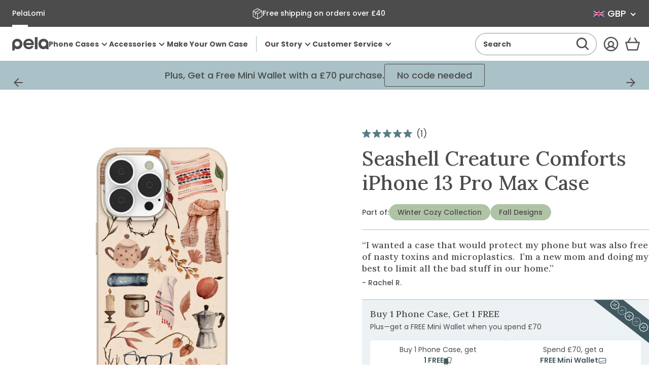

--- FILE ---
content_type: text/html; charset=utf-8
request_url: https://uk.pelacase.com/collections/creature-comforts-collection/name-creature-comforts?view=product-options
body_size: 192
content:

<option data-color="seashell"
		data-title="Seashell Creature Comforts iPhone 13 Case"
		data-available="true"
		data-id="39722828857432"
		value="/products/seashell-creature-comforts-eco-friendly-iphone-13-case">iPhone 13</option><option data-color="seashell"
		data-title="Seashell Creature Comforts iPhone 12/ iPhone 12 Pro Case"
		data-available="true"
		data-id="39722828628056"
		value="/products/seashell-creature-comforts-eco-friendly-iphone-12-iphone-12-pro-case">iPhone 12/ iPhone 12 Pro</option><option data-color="seashell"
		data-title="Seashell Creature Comforts iPhone 11 Case"
		data-available="true"
		data-id="39722828202072"
		value="/products/seashell-creature-comforts-eco-friendly-iphone-11-case">iPhone 11</option><option data-color="seashell"
		data-title="Seashell Creature Comforts iPhone 13 Pro Case"
		data-available="true"
		data-id="39722828922968"
		value="/products/seashell-creature-comforts-eco-friendly-iphone-13-pro-case">iPhone 13 Pro</option><option data-color="seashell"
		data-title="Seashell Creature Comforts iPhone 6/6s/7/8/SE Case"
		data-available="true"
		data-id="39722829086808"
		value="/products/seashell-creature-comforts-eco-friendly-iphone-6-6s-7-8-se-case">iPhone 6/6s/7/8/SE</option><option data-color="seashell"
		data-title="Seashell Creature Comforts iPhone 13 Pro Max Case"
		data-available="true"
		data-id="39722829054040"
		value="/products/seashell-creature-comforts-eco-friendly-iphone-13-pro-max-case">iPhone 13 Pro Max</option><option data-color="seashell"
		data-title="Seashell Creature Comforts iPhone 14/16e Case"
		data-available="true"
		data-id="40236310462552"
		value="/products/seashell-creature-comforts-eco-friendly-iphone-14-16e-case">iPhone 14/16e</option><option data-color="seashell"
		data-title="Seashell Creature Comforts iPhone 14 Pro Case"
		data-available="true"
		data-id="40236310495320"
		value="/products/seashell-creature-comforts-eco-friendly-iphone-14-pro-case">iPhone 14 Pro</option><option data-color="seashell"
		data-title="Seashell Creature Comforts iPhone 14 Pro Max Case"
		data-available="true"
		data-id="40236310331480"
		value="/products/seashell-creature-comforts-eco-friendly-iphone-14-pro-max-case">iPhone 14 Pro Max</option><option data-color="seashell"
		data-title="Seashell Creature Comforts iPhone 12 Mini Case"
		data-available="true"
		data-id="39722828267608"
		value="/products/seashell-creature-comforts-eco-friendly-iphone-12-mini-case">iPhone 12 Mini</option><option data-color="seashell"
		data-title="Seashell Creature Comforts iPhone 13 Mini Case"
		data-available="true"
		data-id="39722828759128"
		value="/products/seashell-creature-comforts-eco-friendly-iphone-13-mini-case">iPhone 13 Mini</option><option data-color="seashell"
		data-title="Seashell Creature Comforts Google Pixel 7 Case"
		data-available="true"
		data-id="40236310298712"
		value="/products/seashell-creature-comforts-eco-friendly-google-pixel-7-case">Google Pixel 7</option><option data-color="seashell"
		data-title="Seashell Creature Comforts iPhone XR Case"
		data-available="true"
		data-id="39722827481176"
		value="/products/seashell-creature-comforts-eco-friendly-iphone-xr-case">iPhone XR</option><option data-color="seashell"
		data-title="Seashell Creature Comforts Google Pixel 6 Case"
		data-available="true"
		data-id="40236310167640"
		value="/products/seashell-creature-comforts-eco-friendly-google-pixel-6-case">Google Pixel 6</option><option data-color="seashell"
		data-title="Seashell Creature Comforts iPhone 12 Pro Max Case"
		data-available="true"
		data-id="39722828693592"
		value="/products/seashell-creature-comforts-eco-friendly-iphone-12-pro-max-case">iPhone 12 Pro Max</option><option data-color="seashell"
		data-title="Seashell Creature Comforts iPhone 11 Pro Case"
		data-available="true"
		data-id="39722828136536"
		value="/products/seashell-creature-comforts-eco-friendly-iphone-11-pro-case">iPhone 11 Pro</option><option data-color="seashell"
		data-title="Seashell Creature Comforts Samsung Galaxy S21 Case"
		data-available="true"
		data-id="39722827874392"
		value="/products/seashell-creature-comforts-eco-friendly-samsung-galaxy-s21-case">Samsung Galaxy S21</option><option data-color="seashell"
		data-title="Seashell Creature Comforts Samsung Galaxy S23 Case"
		data-available="true"
		data-id="40236310528088"
		value="/products/seashell-creature-comforts-eco-friendly-samsung-galaxy-s23-case">Samsung Galaxy S23</option><option data-color="seashell"
		data-title="Seashell Creature Comforts Google Pixel 6a Case"
		data-available="true"
		data-id="40236310364248"
		value="/products/seashell-creature-comforts-eco-friendly-google-pixel-6a-case">Google Pixel 6a</option><option data-color="seashell"
		data-title="Seashell Creature Comforts iPhone 14 Plus Case"
		data-available="true"
		data-id="40236310560856"
		value="/products/seashell-creature-comforts-eco-friendly-iphone-14-plus-case">iPhone 14 Plus</option><option data-color="seashell"
		data-title="Seashell Creature Comforts Google Pixel 7 Pro Case"
		data-available="true"
		data-id="40236310397016"
		value="/products/seashell-creature-comforts-eco-friendly-google-pixel-7-pro-case">Google Pixel 7 Pro</option><option data-color="seashell"
		data-title="Seashell Creature Comforts Samsung Galaxy S22 Case"
		data-available="true"
		data-id="40236310200408"
		value="/products/seashell-creature-comforts-eco-friendly-samsung-galaxy-s22-case">Samsung Galaxy S22</option><option data-color="seashell"
		data-title="Seashell Creature Comforts Samsung Galaxy S23+(Plus) Case"
		data-available="true"
		data-id="40236310429784"
		value="/products/seashell-creature-comforts-eco-friendly-samsung-galaxy-s23-plus-case">Samsung Galaxy S23+(Plus)</option>

--- FILE ---
content_type: text/javascript
request_url: https://cdn.shipinsure.io/tagManager.js?shop_name=pelacase.myshopify.com&shop=pelacase.myshopify.com
body_size: 598
content:
const SI_PREVIEW_EXPIRY_KEY = 'si_preview_expiry';
const PREVIEW_DURATION_MS = 15 * 60 * 1000; // 15 minutes

function setPreviewMode() {
  if (window.location.search.includes('si_preview=true')) {
    localStorage.setItem(SI_PREVIEW_EXPIRY_KEY, Date.now() + PREVIEW_DURATION_MS);
    console.log('SI: Activated preview mode for 15 minutes');
  }
}

function isPreviewMode() {
  const previewExpiry = parseInt(localStorage.getItem(SI_PREVIEW_EXPIRY_KEY));
  
  if (previewExpiry) {
    if (Date.now() > previewExpiry) {
      localStorage.removeItem(SI_PREVIEW_EXPIRY_KEY);
      console.log('SI: Preview mode expired after 30 minutes');
      return false;
    }
    return true;
  }
  return false;
}

async function main() {
    console.log("SCRIPT LOADED!!");
    const hostname = window.location.hostname;
    setPreviewMode();
    const config = await loadMerchantConfig(hostname);
    if (!config) return;
    
    if (isPreviewMode()) {
        loadScript(config.preview_script);
    } else {
        loadScript(config.primary_script);
    }
}

function loadScript(url) {
    const script = document.createElement('script');
    script.src = url;
    script.async = true;
    script.type = "text/javascript";
    document.head.appendChild(script);
}

async function loadMerchantConfig(hostname) {
    const url = "https://apicdn.shipinsure.io/v1/merchants/debugger/config?hostname=" + hostname;
    
    try {
      const response = await fetch(url);
  
      if (!response.ok) {
        console.error("SI: API error:", response.status);
        return null;
      }
      
      const data = await response.json();
      return data;
    } catch (error) {
      console.error("SI: API error:", error);
      return null;
    }
}

/* Execution Begins */
main();

--- FILE ---
content_type: text/javascript; charset=utf-8
request_url: https://uk.pelacase.com/products/seashell-pela-grip.js
body_size: 689
content:
{"id":7744138903640,"title":"Seashell Pela Grip","handle":"seashell-pela-grip","description":"\u003cp data-mce-fragment=\"1\"\u003e\u003cspan data-mce-fragment=\"1\"\u003eNever lose grip on your iPhone again with our compostable and plant-based, Pela Grip. With a comfortable and adjustable loop, this little lifesaver secures firmly to your Pela Case and protects your phone from accidental drops. It also does double-duty as a stand for horizontal viewing on the go. Now you can grip and stabilize your device with ease - no more shaky selfies!\u003c\/span\u003e\u003c\/p\u003e\n\u003cspan data-mce-fragment=\"1\"\u003e\u003c\/span\u003e\n\u003cp data-mce-fragment=\"1\"\u003e\u003cstrong data-mce-fragment=\"1\"\u003eNot compatible with Wallet Cases or Card Holder. Not compatible with Classic cases for Google Pixel 5 or Google Pixel 4a .\u003c\/strong\u003e\u003c\/p\u003e","published_at":"2024-04-29T12:59:39-04:00","created_at":"2024-04-10T10:22:46-04:00","vendor":"Pela Case","type":"Pela Grip","tags":["accessory","new accessory"],"price":1200,"price_min":1200,"price_max":1200,"available":true,"price_varies":false,"compare_at_price":1200,"compare_at_price_min":1200,"compare_at_price_max":1200,"compare_at_price_varies":false,"variants":[{"id":41416045592664,"title":"Default Title","option1":"Default Title","option2":null,"option3":null,"sku":"25302-GRIPLY-SEASHELL","requires_shipping":true,"taxable":true,"featured_image":null,"available":true,"name":"Seashell Pela Grip","public_title":null,"options":["Default Title"],"price":1200,"weight":23,"compare_at_price":1200,"inventory_quantity":22,"inventory_management":"shopify","inventory_policy":"deny","barcode":"670462253025","quantity_rule":{"min":1,"max":null,"increment":1},"quantity_price_breaks":[],"requires_selling_plan":false,"selling_plan_allocations":[]}],"images":["\/\/cdn.shopify.com\/s\/files\/1\/0078\/1032\/files\/Grip_Flat_Off_Phone_Seashell_1.jpg?v=1762278075","\/\/cdn.shopify.com\/s\/files\/1\/0078\/1032\/files\/Grip_Flat_Off_Phone_Seashell_3.jpg?v=1760971187","\/\/cdn.shopify.com\/s\/files\/1\/0078\/1032\/files\/Grip_Flat_On_Phone_Seashell_1.jpg?v=1760971187"],"featured_image":"\/\/cdn.shopify.com\/s\/files\/1\/0078\/1032\/files\/Grip_Flat_Off_Phone_Seashell_1.jpg?v=1762278075","options":[{"name":"Title","position":1,"values":["Default Title"]}],"url":"\/products\/seashell-pela-grip","media":[{"alt":null,"id":25254922354776,"position":1,"preview_image":{"aspect_ratio":1.0,"height":2000,"width":2000,"src":"https:\/\/cdn.shopify.com\/s\/files\/1\/0078\/1032\/files\/Grip_Flat_Off_Phone_Seashell_1.jpg?v=1762278075"},"aspect_ratio":1.0,"height":2000,"media_type":"image","src":"https:\/\/cdn.shopify.com\/s\/files\/1\/0078\/1032\/files\/Grip_Flat_Off_Phone_Seashell_1.jpg?v=1762278075","width":2000},{"alt":null,"id":25254922387544,"position":2,"preview_image":{"aspect_ratio":1.0,"height":2000,"width":2000,"src":"https:\/\/cdn.shopify.com\/s\/files\/1\/0078\/1032\/files\/Grip_Flat_Off_Phone_Seashell_3.jpg?v=1760971187"},"aspect_ratio":1.0,"height":2000,"media_type":"image","src":"https:\/\/cdn.shopify.com\/s\/files\/1\/0078\/1032\/files\/Grip_Flat_Off_Phone_Seashell_3.jpg?v=1760971187","width":2000},{"alt":null,"id":25254922485848,"position":3,"preview_image":{"aspect_ratio":1.0,"height":2000,"width":2000,"src":"https:\/\/cdn.shopify.com\/s\/files\/1\/0078\/1032\/files\/Grip_Flat_On_Phone_Seashell_1.jpg?v=1760971187"},"aspect_ratio":1.0,"height":2000,"media_type":"image","src":"https:\/\/cdn.shopify.com\/s\/files\/1\/0078\/1032\/files\/Grip_Flat_On_Phone_Seashell_1.jpg?v=1760971187","width":2000},{"alt":null,"id":23037041115224,"position":4,"preview_image":{"aspect_ratio":0.8,"height":1350,"width":1080,"src":"https:\/\/cdn.shopify.com\/s\/files\/1\/0078\/1032\/files\/preview_images\/d86145248fca44febb3ae3e561ac5c20.thumbnail.0000000000.jpg?v=1693948843"},"aspect_ratio":0.8,"duration":13930,"media_type":"video","sources":[{"format":"mp4","height":480,"mime_type":"video\/mp4","url":"https:\/\/cdn.shopify.com\/videos\/c\/vp\/d86145248fca44febb3ae3e561ac5c20\/d86145248fca44febb3ae3e561ac5c20.SD-480p-1.2Mbps-18097077.mp4","width":384},{"format":"mp4","height":1080,"mime_type":"video\/mp4","url":"https:\/\/cdn.shopify.com\/videos\/c\/vp\/d86145248fca44febb3ae3e561ac5c20\/d86145248fca44febb3ae3e561ac5c20.HD-1080p-4.8Mbps-18097077.mp4","width":864},{"format":"mp4","height":720,"mime_type":"video\/mp4","url":"https:\/\/cdn.shopify.com\/videos\/c\/vp\/d86145248fca44febb3ae3e561ac5c20\/d86145248fca44febb3ae3e561ac5c20.HD-720p-3.0Mbps-18097077.mp4","width":576},{"format":"m3u8","height":1080,"mime_type":"application\/x-mpegURL","url":"https:\/\/cdn.shopify.com\/videos\/c\/vp\/d86145248fca44febb3ae3e561ac5c20\/d86145248fca44febb3ae3e561ac5c20.m3u8","width":864}]}],"requires_selling_plan":false,"selling_plan_groups":[]}

--- FILE ---
content_type: text/javascript; charset=utf-8
request_url: https://uk.pelacase.com/products/sardines-everyday-tote.js
body_size: 1324
content:
{"id":8501113225304,"title":"Sardines Everyday Tote","handle":"sardines-everyday-tote","description":"\u003cp data-start=\"32\" data-end=\"338\"\u003ePacked like sardines? Not with this tote. 🐟 The \u003cstrong data-start=\"81\" data-end=\"107\"\u003eSardines Everyday Tote\u003c\/strong\u003e is your roomy, retro-inspired sidekick for grocery hauls, beach days, or spontaneous picnics. With a design that’s equal parts quirky and cool, this limited-edition bag is sure to make waves wherever you go.\u003c\/p\u003e\n\u003cp data-start=\"340\" data-end=\"365\"\u003e✨ \u003cstrong data-start=\"342\" data-end=\"363\"\u003eWhy it’s a catch:\u003c\/strong\u003e\u003c\/p\u003e\n\u003cul data-start=\"366\" data-end=\"687\"\u003e\n\u003cli data-start=\"366\" data-end=\"463\"\u003e\n\u003cp data-start=\"368\" data-end=\"463\"\u003eCrafted from 100% durable 12 oz. heavy-duty canvas—because style and strength belong together\u003c\/p\u003e\n\u003c\/li\u003e\n\u003cli data-start=\"464\" data-end=\"526\"\u003e\n\u003cp data-start=\"466\" data-end=\"526\"\u003eSturdy 23\" handles with a comfy 10\" drop for easy carrying\u003c\/p\u003e\n\u003c\/li\u003e\n\u003cli data-start=\"527\" data-end=\"604\"\u003e\n\u003cp data-start=\"529\" data-end=\"604\"\u003eReinforced seams for everyday adventures (and the occasional overpacking)\u003c\/p\u003e\n\u003c\/li\u003e\n\u003cli data-start=\"605\" data-end=\"687\"\u003e\n\u003cp data-start=\"607\" data-end=\"687\"\u003eSpacious 20\" x 15\" x 5\" design—fits all your essentials, snacks, and then some\u003c\/p\u003e\n\u003c\/li\u003e\n\u003c\/ul\u003e\n\u003cp data-start=\"689\" data-end=\"751\" data-is-last-node=\"\" data-is-only-node=\"\"\u003eReel in compliments every time you head out with this tote. 🎣\u003c\/p\u003e","published_at":"2025-11-03T09:09:44-05:00","created_at":"2025-10-22T13:15:09-04:00","vendor":"Pela Case","type":"Tote Bag","tags":["accessory","EverydayTote"],"price":2500,"price_min":2500,"price_max":2500,"available":true,"price_varies":false,"compare_at_price":2500,"compare_at_price_min":2500,"compare_at_price_max":2500,"compare_at_price_varies":false,"variants":[{"id":43302781550680,"title":"Default Title","option1":"Default Title","option2":null,"option3":null,"sku":"25211-TOTE-SARDINES","requires_shipping":true,"taxable":true,"featured_image":null,"available":true,"name":"Sardines Everyday Tote","public_title":null,"options":["Default Title"],"price":2500,"weight":9,"compare_at_price":2500,"inventory_quantity":22,"inventory_management":"shopify","inventory_policy":"deny","barcode":"670462252110","quantity_rule":{"min":1,"max":null,"increment":1},"quantity_price_breaks":[],"requires_selling_plan":false,"selling_plan_allocations":[]}],"images":["\/\/cdn.shopify.com\/s\/files\/1\/0078\/1032\/files\/Sardines_Everyday_Tote_PDP4.jpg?v=1761857405","\/\/cdn.shopify.com\/s\/files\/1\/0078\/1032\/files\/Sardines_Everyday_Tote_PDP1.jpg?v=1761857405","\/\/cdn.shopify.com\/s\/files\/1\/0078\/1032\/files\/Sardines_Everyday_Tote_PDP2.jpg?v=1761857405","\/\/cdn.shopify.com\/s\/files\/1\/0078\/1032\/files\/Sardines_Everyday_Tote_PDP3.jpg?v=1761857405"],"featured_image":"\/\/cdn.shopify.com\/s\/files\/1\/0078\/1032\/files\/Sardines_Everyday_Tote_PDP4.jpg?v=1761857405","options":[{"name":"Title","position":1,"values":["Default Title"]}],"url":"\/products\/sardines-everyday-tote","media":[{"alt":null,"id":28190617698392,"position":1,"preview_image":{"aspect_ratio":1.0,"height":2048,"width":2047,"src":"https:\/\/cdn.shopify.com\/s\/files\/1\/0078\/1032\/files\/Sardines_Everyday_Tote_PDP4.jpg?v=1761857405"},"aspect_ratio":1.0,"height":2048,"media_type":"image","src":"https:\/\/cdn.shopify.com\/s\/files\/1\/0078\/1032\/files\/Sardines_Everyday_Tote_PDP4.jpg?v=1761857405","width":2047},{"alt":null,"id":28190617600088,"position":2,"preview_image":{"aspect_ratio":1.0,"height":2048,"width":2047,"src":"https:\/\/cdn.shopify.com\/s\/files\/1\/0078\/1032\/files\/Sardines_Everyday_Tote_PDP1.jpg?v=1761857405"},"aspect_ratio":1.0,"height":2048,"media_type":"image","src":"https:\/\/cdn.shopify.com\/s\/files\/1\/0078\/1032\/files\/Sardines_Everyday_Tote_PDP1.jpg?v=1761857405","width":2047},{"alt":null,"id":28190617632856,"position":3,"preview_image":{"aspect_ratio":1.0,"height":2048,"width":2047,"src":"https:\/\/cdn.shopify.com\/s\/files\/1\/0078\/1032\/files\/Sardines_Everyday_Tote_PDP2.jpg?v=1761857405"},"aspect_ratio":1.0,"height":2048,"media_type":"image","src":"https:\/\/cdn.shopify.com\/s\/files\/1\/0078\/1032\/files\/Sardines_Everyday_Tote_PDP2.jpg?v=1761857405","width":2047},{"alt":null,"id":28190617665624,"position":4,"preview_image":{"aspect_ratio":1.0,"height":2048,"width":2047,"src":"https:\/\/cdn.shopify.com\/s\/files\/1\/0078\/1032\/files\/Sardines_Everyday_Tote_PDP3.jpg?v=1761857405"},"aspect_ratio":1.0,"height":2048,"media_type":"image","src":"https:\/\/cdn.shopify.com\/s\/files\/1\/0078\/1032\/files\/Sardines_Everyday_Tote_PDP3.jpg?v=1761857405","width":2047}],"requires_selling_plan":false,"selling_plan_groups":[]}

--- FILE ---
content_type: text/javascript; charset=utf-8
request_url: https://uk.pelacase.com/products/seashell-creature-comforts-eco-friendly-iphone-13-pro-max-case.js
body_size: 945
content:
{"id":6862247034968,"title":"Seashell Creature Comforts iPhone 13 Pro Max Case","handle":"seashell-creature-comforts-eco-friendly-iphone-13-pro-max-case","description":"\u003cp\u003e\u003cmeta charset=\"utf-8\"\u003eWrap your phone in the coziest vibes with the Creature Comforts Phone Case! \u003cmeta charset=\"utf-8\"\u003e🍂 Perfect for those who cherish the little things that make life sweet, this charming case features an array of delightful illustrations – from steaming cups of tea and cozy scarves to autumn leaves and whimsical knick-knacks. Each element is a reminder to slow down and enjoy the simple pleasures. Ideal for the season of snug blankets and warm firesides, this case will keep your phone looking as comforting and inviting as your favorite reading nook. Embrace the warmth and charm of everyday moments with every glance at your phone! 📚🍁☕\u003c\/p\u003e\n\u003cp\u003eBeautifully designed, Pela cases are the world's first truly sustainable phone case. They are durable enough to protect your phone from drops and scratches and are also compostable!\u003c\/p\u003e","published_at":"2023-03-30T10:31:56-04:00","created_at":"2021-11-15T11:47:34-05:00","vendor":"Pela Case","type":"iPhone 13 Pro Max","tags":["art-type:Print","collection:Winter Cozy","device-collection-page:Hidden","excludeFromCollection","Made to Order","made-in:north-america","name:Creature Comforts","Phone Case","product_notice_2","protection-level:2"],"price":4000,"price_min":4000,"price_max":4000,"available":true,"price_varies":false,"compare_at_price":4000,"compare_at_price_min":4000,"compare_at_price_max":4000,"compare_at_price_varies":false,"variants":[{"id":39722829054040,"title":"Default Title","option1":"Default Title","option2":null,"option3":null,"sku":"blank:16831-IP13PMAX-SEASHELL-AOD:CREATURE-COMFORTS","requires_shipping":true,"taxable":true,"featured_image":null,"available":true,"name":"Seashell Creature Comforts iPhone 13 Pro Max Case","public_title":null,"options":["Default Title"],"price":4000,"weight":0,"compare_at_price":4000,"inventory_quantity":-167,"inventory_management":null,"inventory_policy":"deny","barcode":null,"quantity_rule":{"min":1,"max":null,"increment":1},"quantity_price_breaks":[],"requires_selling_plan":false,"selling_plan_allocations":[]}],"images":["\/\/cdn.shopify.com\/s\/files\/1\/0078\/1032\/products\/CREATURE-COMFORTS_IP13PMAX_Seashell_b1cd5f48-2e1f-4cd8-9e85-373495df1075.jpg?v=1762269165"],"featured_image":"\/\/cdn.shopify.com\/s\/files\/1\/0078\/1032\/products\/CREATURE-COMFORTS_IP13PMAX_Seashell_b1cd5f48-2e1f-4cd8-9e85-373495df1075.jpg?v=1762269165","options":[{"name":"Title","position":1,"values":["Default Title"]}],"url":"\/products\/seashell-creature-comforts-eco-friendly-iphone-13-pro-max-case","media":[{"alt":null,"id":22899221430360,"position":1,"preview_image":{"aspect_ratio":1.0,"height":2000,"width":2000,"src":"https:\/\/cdn.shopify.com\/s\/files\/1\/0078\/1032\/products\/CREATURE-COMFORTS_IP13PMAX_Seashell_b1cd5f48-2e1f-4cd8-9e85-373495df1075.jpg?v=1762269165"},"aspect_ratio":1.0,"height":2000,"media_type":"image","src":"https:\/\/cdn.shopify.com\/s\/files\/1\/0078\/1032\/products\/CREATURE-COMFORTS_IP13PMAX_Seashell_b1cd5f48-2e1f-4cd8-9e85-373495df1075.jpg?v=1762269165","width":2000}],"requires_selling_plan":false,"selling_plan_groups":[]}

--- FILE ---
content_type: text/javascript; charset=utf-8
request_url: https://uk.pelacase.com/products/seashell-phone-case-card-holder.js
body_size: 1153
content:
{"id":7744139264088,"title":"Seashell Phone Case Card Holder","handle":"seashell-phone-case-card-holder","description":"\u003cp data-mce-fragment=\"1\"\u003e\u003cspan data-mce-fragment=\"1\"\u003eTwo things you always have on you are your phone and your wallet - ditch the wallet and lighten your load with the the compostable Pela card holder! The Pela card holders securely stick to the back of nearly any Pela case utilizing an adhesive attachment to create a thin, durable, low profile combo! Level up your phone case while protecting your cards and the planet!\u003c\/span\u003e\u003cbr data-mce-fragment=\"1\"\u003e\u003c\/p\u003e\n\u003cp data-mce-fragment=\"1\"\u003e\u003cspan style=\"color: #ff2a00;\" data-mce-fragment=\"1\"\u003e\u003cstrong data-mce-fragment=\"1\"\u003ePhone Case is not Included.\u003c\/strong\u003e\u003c\/span\u003e\u003c\/p\u003e\n\u003cp data-mce-fragment=\"1\"\u003e\u003cspan data-mce-fragment=\"1\"\u003e\u003cstrong data-mce-fragment=\"1\"\u003eNot compatible with Classic cases for iPhone 13 mini, iPhone 12 mini, iPhone 5\/5s, Samsung S23, Samsung S20 or Google Pixel 5. Not compatible with Clear cases for iPhone 13 mini, iPhone 12 mini, iPhone 6\/6s\/7\/8\/SE, iPhone 11 Pro, iPhone X\/XS, Google Pixel 6 and Google Pixel 6 Pro.\u003c\/strong\u003e\u003c\/span\u003e\u003c\/p\u003e","published_at":"2024-04-29T12:51:24-04:00","created_at":"2024-04-10T10:22:51-04:00","vendor":"Pela Case","type":"Card Holder","tags":["accessory","CARDH","new accessory"],"price":1500,"price_min":1500,"price_max":1500,"available":true,"price_varies":false,"compare_at_price":1500,"compare_at_price_min":1500,"compare_at_price_max":1500,"compare_at_price_varies":false,"variants":[{"id":41416045953112,"title":"Default Title","option1":"Default Title","option2":null,"option3":null,"sku":"25576-CARDH-SEASHELL","requires_shipping":true,"taxable":true,"featured_image":null,"available":true,"name":"Seashell Phone Case Card Holder","public_title":null,"options":["Default Title"],"price":1500,"weight":7,"compare_at_price":1500,"inventory_quantity":22,"inventory_management":"shopify","inventory_policy":"deny","barcode":"670462255760","quantity_rule":{"min":1,"max":null,"increment":1},"quantity_price_breaks":[],"requires_selling_plan":false,"selling_plan_allocations":[]}],"images":["\/\/cdn.shopify.com\/s\/files\/1\/0078\/1032\/files\/Card_Holder_SEASHELL_45L_NO_CARDS.jpg?v=1762278081","\/\/cdn.shopify.com\/s\/files\/1\/0078\/1032\/files\/Card_Holder_SEASHELL_45L_CARDS_NEW.jpg?v=1713291848","\/\/cdn.shopify.com\/s\/files\/1\/0078\/1032\/files\/Card_Holder_SEASHELL_ON_PHONE.jpg?v=1713291846"],"featured_image":"\/\/cdn.shopify.com\/s\/files\/1\/0078\/1032\/files\/Card_Holder_SEASHELL_45L_NO_CARDS.jpg?v=1762278081","options":[{"name":"Title","position":1,"values":["Default Title"]}],"url":"\/products\/seashell-phone-case-card-holder","media":[{"alt":null,"id":25233506074712,"position":1,"preview_image":{"aspect_ratio":1.0,"height":2000,"width":2000,"src":"https:\/\/cdn.shopify.com\/s\/files\/1\/0078\/1032\/files\/Card_Holder_SEASHELL_45L_NO_CARDS.jpg?v=1762278081"},"aspect_ratio":1.0,"height":2000,"media_type":"image","src":"https:\/\/cdn.shopify.com\/s\/files\/1\/0078\/1032\/files\/Card_Holder_SEASHELL_45L_NO_CARDS.jpg?v=1762278081","width":2000},{"alt":null,"id":25233506041944,"position":2,"preview_image":{"aspect_ratio":1.0,"height":2000,"width":2000,"src":"https:\/\/cdn.shopify.com\/s\/files\/1\/0078\/1032\/files\/Card_Holder_SEASHELL_45L_CARDS_NEW.jpg?v=1713291848"},"aspect_ratio":1.0,"height":2000,"media_type":"image","src":"https:\/\/cdn.shopify.com\/s\/files\/1\/0078\/1032\/files\/Card_Holder_SEASHELL_45L_CARDS_NEW.jpg?v=1713291848","width":2000},{"alt":null,"id":25233506107480,"position":3,"preview_image":{"aspect_ratio":1.0,"height":2000,"width":2000,"src":"https:\/\/cdn.shopify.com\/s\/files\/1\/0078\/1032\/files\/Card_Holder_SEASHELL_ON_PHONE.jpg?v=1713291846"},"aspect_ratio":1.0,"height":2000,"media_type":"image","src":"https:\/\/cdn.shopify.com\/s\/files\/1\/0078\/1032\/files\/Card_Holder_SEASHELL_ON_PHONE.jpg?v=1713291846","width":2000}],"requires_selling_plan":false,"selling_plan_groups":[]}

--- FILE ---
content_type: text/javascript; charset=utf-8
request_url: https://uk.pelacase.com/products/seashell-creature-comforts-eco-friendly-iphone-13-pro-max-case.js
body_size: 909
content:
{"id":6862247034968,"title":"Seashell Creature Comforts iPhone 13 Pro Max Case","handle":"seashell-creature-comforts-eco-friendly-iphone-13-pro-max-case","description":"\u003cp\u003e\u003cmeta charset=\"utf-8\"\u003eWrap your phone in the coziest vibes with the Creature Comforts Phone Case! \u003cmeta charset=\"utf-8\"\u003e🍂 Perfect for those who cherish the little things that make life sweet, this charming case features an array of delightful illustrations – from steaming cups of tea and cozy scarves to autumn leaves and whimsical knick-knacks. Each element is a reminder to slow down and enjoy the simple pleasures. Ideal for the season of snug blankets and warm firesides, this case will keep your phone looking as comforting and inviting as your favorite reading nook. Embrace the warmth and charm of everyday moments with every glance at your phone! 📚🍁☕\u003c\/p\u003e\n\u003cp\u003eBeautifully designed, Pela cases are the world's first truly sustainable phone case. They are durable enough to protect your phone from drops and scratches and are also compostable!\u003c\/p\u003e","published_at":"2023-03-30T10:31:56-04:00","created_at":"2021-11-15T11:47:34-05:00","vendor":"Pela Case","type":"iPhone 13 Pro Max","tags":["art-type:Print","collection:Winter Cozy","device-collection-page:Hidden","excludeFromCollection","Made to Order","made-in:north-america","name:Creature Comforts","Phone Case","product_notice_2","protection-level:2"],"price":4000,"price_min":4000,"price_max":4000,"available":true,"price_varies":false,"compare_at_price":4000,"compare_at_price_min":4000,"compare_at_price_max":4000,"compare_at_price_varies":false,"variants":[{"id":39722829054040,"title":"Default Title","option1":"Default Title","option2":null,"option3":null,"sku":"blank:16831-IP13PMAX-SEASHELL-AOD:CREATURE-COMFORTS","requires_shipping":true,"taxable":true,"featured_image":null,"available":true,"name":"Seashell Creature Comforts iPhone 13 Pro Max Case","public_title":null,"options":["Default Title"],"price":4000,"weight":0,"compare_at_price":4000,"inventory_quantity":-167,"inventory_management":null,"inventory_policy":"deny","barcode":null,"quantity_rule":{"min":1,"max":null,"increment":1},"quantity_price_breaks":[],"requires_selling_plan":false,"selling_plan_allocations":[]}],"images":["\/\/cdn.shopify.com\/s\/files\/1\/0078\/1032\/products\/CREATURE-COMFORTS_IP13PMAX_Seashell_b1cd5f48-2e1f-4cd8-9e85-373495df1075.jpg?v=1762269165"],"featured_image":"\/\/cdn.shopify.com\/s\/files\/1\/0078\/1032\/products\/CREATURE-COMFORTS_IP13PMAX_Seashell_b1cd5f48-2e1f-4cd8-9e85-373495df1075.jpg?v=1762269165","options":[{"name":"Title","position":1,"values":["Default Title"]}],"url":"\/products\/seashell-creature-comforts-eco-friendly-iphone-13-pro-max-case","media":[{"alt":null,"id":22899221430360,"position":1,"preview_image":{"aspect_ratio":1.0,"height":2000,"width":2000,"src":"https:\/\/cdn.shopify.com\/s\/files\/1\/0078\/1032\/products\/CREATURE-COMFORTS_IP13PMAX_Seashell_b1cd5f48-2e1f-4cd8-9e85-373495df1075.jpg?v=1762269165"},"aspect_ratio":1.0,"height":2000,"media_type":"image","src":"https:\/\/cdn.shopify.com\/s\/files\/1\/0078\/1032\/products\/CREATURE-COMFORTS_IP13PMAX_Seashell_b1cd5f48-2e1f-4cd8-9e85-373495df1075.jpg?v=1762269165","width":2000}],"requires_selling_plan":false,"selling_plan_groups":[]}

--- FILE ---
content_type: text/javascript; charset=utf-8
request_url: https://uk.pelacase.com/products/london-fog-hygge-eco-friendly-iphone-13-pro-max-case.js
body_size: 368
content:
{"id":6862245232728,"title":"London Fog Hygge iPhone 13 Pro Max Case","handle":"london-fog-hygge-eco-friendly-iphone-13-pro-max-case","description":"\u003cp\u003e\u003cmeta charset=\"utf-8\"\u003eWrap your phone in the cozy embrace of the Hygge Phone Case and experience a touch of Danish bliss wherever you go! \u003cmeta charset=\"utf-8\"\u003e🕯️ Defined by the essence of warmth, comfort, and well-being, this case brings the soothing concept of hygge right into your hands. Perfect for those who love savoring the present moment, it features a minimalist design that spells out the true meaning of hygge. Ideal for chilly days and warm hearts, this phone case is your reminder to slow down and find joy in the simple things. Embrace the art of coziness and let your phone reflect your serene state of mind! 🌿🛋️✨\u003c\/p\u003e\n\u003cp\u003eBeautifully designed, Pela cases are the world's first truly sustainable phone case. They are durable enough to protect your phone from drops and scratches and are also compostable!\u003c\/p\u003e","published_at":"2023-03-30T10:32:03-04:00","created_at":"2021-11-15T11:46:30-05:00","vendor":"Pela Case","type":"iPhone 13 Pro Max","tags":["art-type:Print","collection:Winter Cozy","device-collection-page:Hidden","excludeFromCollection","Made to Order","made-in:north-america","name:Hygge","Phone Case","product_notice_2","protection-level:2"],"price":4000,"price_min":4000,"price_max":4000,"available":true,"price_varies":false,"compare_at_price":4000,"compare_at_price_min":4000,"compare_at_price_max":4000,"compare_at_price_varies":false,"variants":[{"id":39722827087960,"title":"Default Title","option1":"Default Title","option2":null,"option3":null,"sku":"blank:16830-IP13PMAX-LFOG-AOD:HYGGE","requires_shipping":true,"taxable":true,"featured_image":null,"available":true,"name":"London Fog Hygge iPhone 13 Pro Max Case","public_title":null,"options":["Default Title"],"price":4000,"weight":0,"compare_at_price":4000,"inventory_quantity":-181,"inventory_management":null,"inventory_policy":"deny","barcode":null,"quantity_rule":{"min":1,"max":null,"increment":1},"quantity_price_breaks":[],"requires_selling_plan":false,"selling_plan_allocations":[]}],"images":["\/\/cdn.shopify.com\/s\/files\/1\/0078\/1032\/products\/HYGGE_IP13PMAX_LondonFog_fc822517-f82d-4e61-80ee-3a639af82d1d.jpg?v=1762269151"],"featured_image":"\/\/cdn.shopify.com\/s\/files\/1\/0078\/1032\/products\/HYGGE_IP13PMAX_LondonFog_fc822517-f82d-4e61-80ee-3a639af82d1d.jpg?v=1762269151","options":[{"name":"Title","position":1,"values":["Default Title"]}],"url":"\/products\/london-fog-hygge-eco-friendly-iphone-13-pro-max-case","media":[{"alt":null,"id":22899221692504,"position":1,"preview_image":{"aspect_ratio":1.0,"height":2000,"width":2000,"src":"https:\/\/cdn.shopify.com\/s\/files\/1\/0078\/1032\/products\/HYGGE_IP13PMAX_LondonFog_fc822517-f82d-4e61-80ee-3a639af82d1d.jpg?v=1762269151"},"aspect_ratio":1.0,"height":2000,"media_type":"image","src":"https:\/\/cdn.shopify.com\/s\/files\/1\/0078\/1032\/products\/HYGGE_IP13PMAX_LondonFog_fc822517-f82d-4e61-80ee-3a639af82d1d.jpg?v=1762269151","width":2000}],"requires_selling_plan":false,"selling_plan_groups":[]}